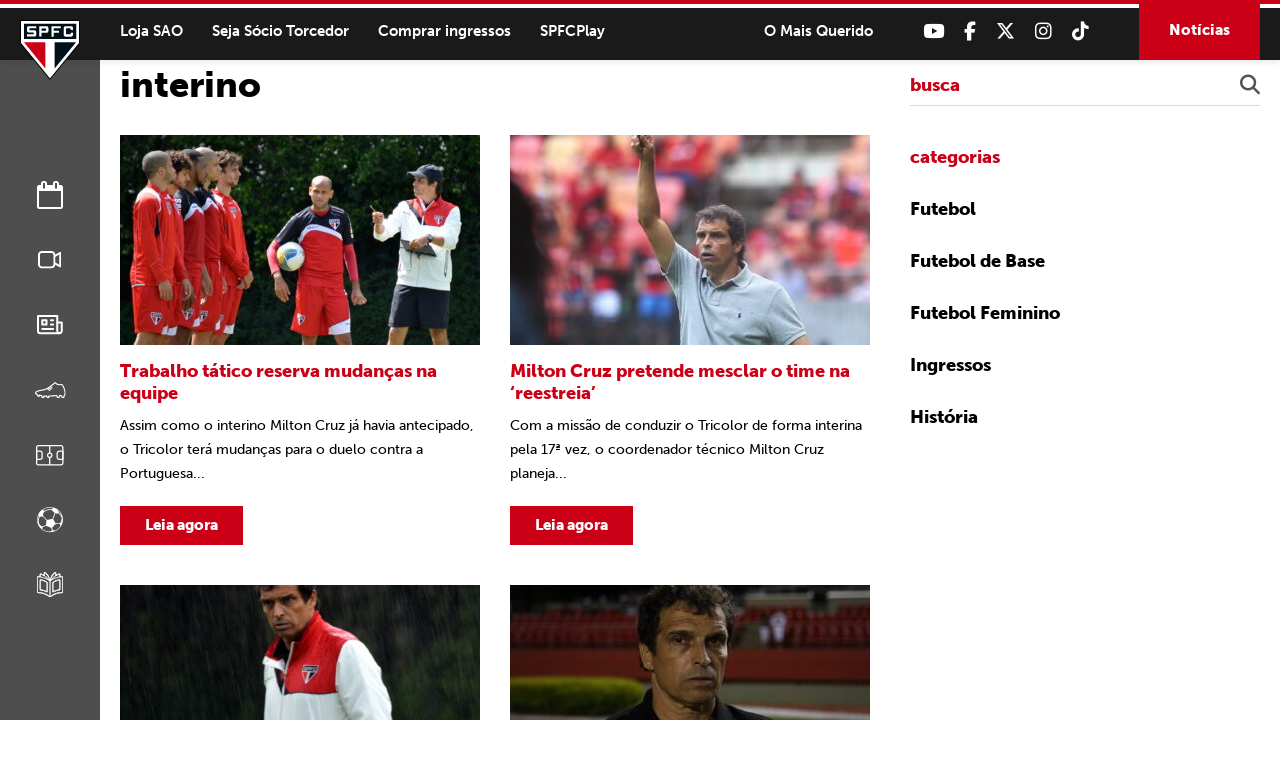

--- FILE ---
content_type: text/html; charset=UTF-8
request_url: https://admin.saopaulofc.net/tag/interino/
body_size: 12087
content:
<!DOCTYPE html>
<html lang="pt-BR">
<head>
<meta charset="UTF-8" />
<meta name="format-detection" content="telephone=no">
<link rel="apple-touch-icon" sizes="57x57" href="https://admin.saopaulofc.net/wp-content/themes/spfc2022/assets/img/favicon/apple-icon-57x57.png">
<link rel="apple-touch-icon" sizes="60x60" href="https://admin.saopaulofc.net/wp-content/themes/spfc2022/assets/img/favicon/apple-icon-60x60.png">
<link rel="apple-touch-icon" sizes="72x72" href="https://admin.saopaulofc.net/wp-content/themes/spfc2022/assets/img/favicon/apple-icon-72x72.png">
<link rel="apple-touch-icon" sizes="76x76" href="https://admin.saopaulofc.net/wp-content/themes/spfc2022/assets/img/favicon/apple-icon-76x76.png">
<link rel="apple-touch-icon" sizes="114x114" href="https://admin.saopaulofc.net/wp-content/themes/spfc2022/assets/img/favicon/apple-icon-114x114.png">
<link rel="apple-touch-icon" sizes="120x120" href="https://admin.saopaulofc.net/wp-content/themes/spfc2022/assets/img/favicon/apple-icon-120x120.png">
<link rel="apple-touch-icon" sizes="144x144" href="https://admin.saopaulofc.net/wp-content/themes/spfc2022/assets/img/favicon/apple-icon-144x144.png">
<link rel="apple-touch-icon" sizes="152x152" href="https://admin.saopaulofc.net/wp-content/themes/spfc2022/assets/img/favicon/apple-icon-152x152.png">
<link rel="apple-touch-icon" sizes="180x180" href="https://admin.saopaulofc.net/wp-content/themes/spfc2022/assets/img/favicon/apple-icon-180x180.png">
<link rel="icon" type="image/png" sizes="192x192"  href="https://admin.saopaulofc.net/wp-content/themes/spfc2022/assets/img/favicon/android-icon-192x192.png">
<link rel="icon" type="image/png" sizes="32x32" href="https://admin.saopaulofc.net/wp-content/themes/spfc2022/assets/img/favicon/favicon-32x32.png">
<link rel="icon" type="image/png" sizes="96x96" href="https://admin.saopaulofc.net/wp-content/themes/spfc2022/assets/img/favicon/favicon-96x96.png">
<link rel="icon" type="image/png" sizes="16x16" href="https://admin.saopaulofc.net/wp-content/themes/spfc2022/assets/img/favicon/favicon-16x16.png">
<link rel="manifest" href="https://admin.saopaulofc.net/wp-content/themes/spfc2022/assets/img/favicon/manifest.json">
<meta name="msapplication-TileColor" content="#ffffff">
<meta name="msapplication-TileImage" content="https://admin.saopaulofc.net/wp-content/themes/spfc2022/assets/img/favicon/ms-icon-144x144.png">
<meta name="theme-color" content="#ffffff">
<meta name="viewport" content="width=device-width, initial-scale=1.0, maximum-scale=1.0">
<meta name="google-site-verification" content="3RKokWBwMtSDNqCUFgxBTOZ7-gMKa39ai01Q9Om4zsc" />
<title>Arquivos interino - SPFC</title>
<link rel="profile" href="https://gmpg.org/xfn/11" />
<!--[if IE]>
<script src="https://cdnjs.cloudflare.com/ajax/libs/html5shiv/3.7.3/html5shiv.min.js"></script>
<![endif]-->
<link rel="stylesheet" href="https://admin.saopaulofc.net/wp-content/themes/spfc2022/assets/css/vendor/bootstrap.min.css">
<!--[if IE 9]>
	<link href="https://cdn.jsdelivr.net/gh/coliff/bootstrap-ie8/css/bootstrap-ie9.min.css" rel="stylesheet">
<![endif]-->
<!--[if lte IE 8]>
	<link href="https://cdn.jsdelivr.net/gh/coliff/bootstrap-ie8/css/bootstrap-ie8.min.css" rel="stylesheet">
	<script src="https://cdn.jsdelivr.net/g/html5shiv@3.7.3"></script>
<![endif]-->
<link rel="stylesheet" type="text/css" media="all" href="https://admin.saopaulofc.net/wp-content/themes/spfc2022/style.css" />
<!-- <link rel="stylesheet" href="https://use.fontawesome.com/releases/v5.5.0/css/all.css" integrity="sha384-B4dIYHKNBt8Bc12p+WXckhzcICo0wtJAoU8YZTY5qE0Id1GSseTk6S+L3BlXeVIU" crossorigin="anonymous"> -->
<link rel="stylesheet" type="text/css" media="all" href="https://cdnjs.cloudflare.com/ajax/libs/font-awesome/6.6.0/css/all.min.css" />
<link rel="stylesheet" type="text/css" media="all" href="https://admin.saopaulofc.net/wp-content/themes/spfc2022/assets/css/vendor/lightgallery.css" />
<link rel="stylesheet" type="text/css" media="all" href="https://admin.saopaulofc.net/wp-content/themes/spfc2022/assets/css/vendor/animate.css" />
<link rel="stylesheet" type="text/css" media="all" href="https://admin.saopaulofc.net/wp-content/themes/spfc2022/assets/css/vendor/slick.css" />
<link rel="stylesheet" type="text/css" media="all" href="https://admin.saopaulofc.net/wp-content/themes/spfc2022/assets/css/vendor/revealer.css" />
<link rel="pingback" href="https://admin.saopaulofc.net/xmlrpc.php" />

<!-- SCRIPTS -->
<script type="text/javascript" src="https://admin.saopaulofc.net/wp-content/themes/spfc2022/assets/js/vendor/jquery.js"></script>
<!-- SCRIPTS -->

<!-- SCRIPTS HEADER -->
<script async src="https://www.googletagmanager.com/gtag/js?id=G-EPQ04BS6X8"></script>
<script>
  window.dataLayer = window.dataLayer || [];
  function gtag(){dataLayer.push(arguments);}
  gtag('js', new Date());

  gtag('config', 'G-EPQ04BS6X8');
</script>

<!-- Facebook Pixel Code -->
<script>
!function(f,b,e,v,n,t,s)
{if(f.fbq)return;n=f.fbq=function(){n.callMethod?
n.callMethod.apply(n,arguments):n.queue.push(arguments)};
if(!f._fbq)f._fbq=n;n.push=n;n.loaded=!0;n.version='2.0';
n.queue=[];t=b.createElement(e);t.async=!0;
t.src=v;s=b.getElementsByTagName(e)[0];
s.parentNode.insertBefore(t,s)}(window, document,'script',
'https://connect.facebook.net/en_US/fbevents.js');
fbq('init', '477555136680590');
fbq('track', 'PageView');
</script>
<noscript><img height="1" width="1" style="display:none"
src="https://www.facebook.com/tr?id=477555136680590&ev=PageView&noscript=1"
/></noscript>
<!-- End Facebook Pixel Code -->
<!-- FIM SCRIPTS HEADER -->

<meta name='robots' content='noindex,nofollow,noarchive,noimageindex,notranslate,nositelinkssearchbox,nosnippet' />

	<!-- This site is optimized with the Yoast SEO plugin v22.0 - https://yoast.com/wordpress/plugins/seo/ -->
	<link rel="canonical" href="https://www.saopaulofc.net/tag/interino/" />
	<meta property="og:locale" content="pt_BR" />
	<meta property="og:type" content="article" />
	<meta property="og:title" content="Arquivos interino - SPFC" />
	<meta property="og:url" content="https://www.saopaulofc.net/tag/interino/" />
	<meta property="og:site_name" content="SPFC" />
	<meta name="twitter:card" content="summary_large_image" />
	<script type="application/ld+json" class="yoast-schema-graph">{"@context":"https://schema.org","@graph":[{"@type":"CollectionPage","@id":"https://www.saopaulofc.net/tag/interino/","url":"https://www.saopaulofc.net/tag/interino/","name":"Arquivos interino - SPFC","isPartOf":{"@id":"https://www.saopaulofc.net/#website"},"primaryImageOfPage":{"@id":"https://www.saopaulofc.net/tag/interino/#primaryimage"},"image":{"@id":"https://www.saopaulofc.net/tag/interino/#primaryimage"},"thumbnailUrl":"https://cdn.saopaulofc.net/2024/02/dsc_0635-2.jpg","inLanguage":"pt-BR"},{"@type":"ImageObject","inLanguage":"pt-BR","@id":"https://www.saopaulofc.net/tag/interino/#primaryimage","url":"https://cdn.saopaulofc.net/2024/02/dsc_0635-2.jpg","contentUrl":"https://cdn.saopaulofc.net/2024/02/dsc_0635-2.jpg","width":1024,"height":638},{"@type":"WebSite","@id":"https://www.saopaulofc.net/#website","url":"https://www.saopaulofc.net/","name":"SPFC","description":"O Mais Querido","potentialAction":[{"@type":"SearchAction","target":{"@type":"EntryPoint","urlTemplate":"https://www.saopaulofc.net/?s={search_term_string}"},"query-input":"required name=search_term_string"}],"inLanguage":"pt-BR"}]}</script>
	<!-- / Yoast SEO plugin. -->


<link rel='dns-prefetch' href='//www.googletagmanager.com' />
<link rel="alternate" type="application/rss+xml" title="Feed para SPFC &raquo;" href="https://admin.saopaulofc.net/feed/" />
<link rel="alternate" type="application/rss+xml" title="Feed de comentários para SPFC &raquo;" href="https://admin.saopaulofc.net/comments/feed/" />
<link rel="alternate" type="application/rss+xml" title="Feed de tag para SPFC &raquo; interino" href="https://admin.saopaulofc.net/tag/interino/feed/" />
<script type="text/javascript">
/* <![CDATA[ */
window._wpemojiSettings = {"baseUrl":"https:\/\/s.w.org\/images\/core\/emoji\/14.0.0\/72x72\/","ext":".png","svgUrl":"https:\/\/s.w.org\/images\/core\/emoji\/14.0.0\/svg\/","svgExt":".svg","source":{"concatemoji":"https:\/\/admin.saopaulofc.net\/wp-includes\/js\/wp-emoji-release.min.js?ver=6.4.3"}};
/*! This file is auto-generated */
!function(i,n){var o,s,e;function c(e){try{var t={supportTests:e,timestamp:(new Date).valueOf()};sessionStorage.setItem(o,JSON.stringify(t))}catch(e){}}function p(e,t,n){e.clearRect(0,0,e.canvas.width,e.canvas.height),e.fillText(t,0,0);var t=new Uint32Array(e.getImageData(0,0,e.canvas.width,e.canvas.height).data),r=(e.clearRect(0,0,e.canvas.width,e.canvas.height),e.fillText(n,0,0),new Uint32Array(e.getImageData(0,0,e.canvas.width,e.canvas.height).data));return t.every(function(e,t){return e===r[t]})}function u(e,t,n){switch(t){case"flag":return n(e,"\ud83c\udff3\ufe0f\u200d\u26a7\ufe0f","\ud83c\udff3\ufe0f\u200b\u26a7\ufe0f")?!1:!n(e,"\ud83c\uddfa\ud83c\uddf3","\ud83c\uddfa\u200b\ud83c\uddf3")&&!n(e,"\ud83c\udff4\udb40\udc67\udb40\udc62\udb40\udc65\udb40\udc6e\udb40\udc67\udb40\udc7f","\ud83c\udff4\u200b\udb40\udc67\u200b\udb40\udc62\u200b\udb40\udc65\u200b\udb40\udc6e\u200b\udb40\udc67\u200b\udb40\udc7f");case"emoji":return!n(e,"\ud83e\udef1\ud83c\udffb\u200d\ud83e\udef2\ud83c\udfff","\ud83e\udef1\ud83c\udffb\u200b\ud83e\udef2\ud83c\udfff")}return!1}function f(e,t,n){var r="undefined"!=typeof WorkerGlobalScope&&self instanceof WorkerGlobalScope?new OffscreenCanvas(300,150):i.createElement("canvas"),a=r.getContext("2d",{willReadFrequently:!0}),o=(a.textBaseline="top",a.font="600 32px Arial",{});return e.forEach(function(e){o[e]=t(a,e,n)}),o}function t(e){var t=i.createElement("script");t.src=e,t.defer=!0,i.head.appendChild(t)}"undefined"!=typeof Promise&&(o="wpEmojiSettingsSupports",s=["flag","emoji"],n.supports={everything:!0,everythingExceptFlag:!0},e=new Promise(function(e){i.addEventListener("DOMContentLoaded",e,{once:!0})}),new Promise(function(t){var n=function(){try{var e=JSON.parse(sessionStorage.getItem(o));if("object"==typeof e&&"number"==typeof e.timestamp&&(new Date).valueOf()<e.timestamp+604800&&"object"==typeof e.supportTests)return e.supportTests}catch(e){}return null}();if(!n){if("undefined"!=typeof Worker&&"undefined"!=typeof OffscreenCanvas&&"undefined"!=typeof URL&&URL.createObjectURL&&"undefined"!=typeof Blob)try{var e="postMessage("+f.toString()+"("+[JSON.stringify(s),u.toString(),p.toString()].join(",")+"));",r=new Blob([e],{type:"text/javascript"}),a=new Worker(URL.createObjectURL(r),{name:"wpTestEmojiSupports"});return void(a.onmessage=function(e){c(n=e.data),a.terminate(),t(n)})}catch(e){}c(n=f(s,u,p))}t(n)}).then(function(e){for(var t in e)n.supports[t]=e[t],n.supports.everything=n.supports.everything&&n.supports[t],"flag"!==t&&(n.supports.everythingExceptFlag=n.supports.everythingExceptFlag&&n.supports[t]);n.supports.everythingExceptFlag=n.supports.everythingExceptFlag&&!n.supports.flag,n.DOMReady=!1,n.readyCallback=function(){n.DOMReady=!0}}).then(function(){return e}).then(function(){var e;n.supports.everything||(n.readyCallback(),(e=n.source||{}).concatemoji?t(e.concatemoji):e.wpemoji&&e.twemoji&&(t(e.twemoji),t(e.wpemoji)))}))}((window,document),window._wpemojiSettings);
/* ]]> */
</script>
<style id='wp-emoji-styles-inline-css' type='text/css'>

	img.wp-smiley, img.emoji {
		display: inline !important;
		border: none !important;
		box-shadow: none !important;
		height: 1em !important;
		width: 1em !important;
		margin: 0 0.07em !important;
		vertical-align: -0.1em !important;
		background: none !important;
		padding: 0 !important;
	}
</style>
<link rel='stylesheet' id='wp-block-library-css' href='https://admin.saopaulofc.net/wp-includes/css/dist/block-library/style.min.css?ver=6.4.3' type='text/css' media='all' />
<style id='atbs-tab-style-inline-css' type='text/css'>


</style>
<style id='atbs-tabs-style-inline-css' type='text/css'>
@keyframes fadeIn{0%{opacity:0}to{opacity:1}}.wp-block-atbs-tabs .tabs-nav{overflow:hidden;z-index:1}.wp-block-atbs-tabs .tabs-titles{background-color:#81a5ff;display:flex;flex-direction:column;justify-content:space-between;list-style:none;margin:0;padding:0}.wp-block-atbs-tabs .tabs-titles .tab-title{align-items:center;box-sizing:border-box;color:#fff;cursor:pointer;display:flex;gap:8px;justify-content:center;list-style:none;padding:15px;transition:all .3s ease;width:100%}.wp-block-atbs-tabs .tabs-titles .tab-title.icon_left{flex-direction:row}.wp-block-atbs-tabs .tabs-titles .tab-title.icon_right{flex-direction:row-reverse}.wp-block-atbs-tabs .tabs-titles .tab-title.icon_top{flex-direction:column}.wp-block-atbs-tabs .tabs-titles .tab-title.icon_bottom{flex-direction:column-reverse}.wp-block-atbs-tabs .tabs-titles .tab-title.active{background-color:#4876e9}.wp-block-atbs-tabs .tabs-titles .tab-title .tab-title-media{line-height:1!important}.wp-block-atbs-tabs .tabs-titles .tab-title .tab-title-media svg{height:20px;width:auto}.wp-block-atbs-tabs .tabs-container{display:flex;flex-direction:column;gap:0}.wp-block-atbs-tabs .tabs-content{background-color:#eee;box-sizing:border-box;padding:15px}.wp-block-atbs-tabs .wp-block-atbs-tab p{margin:0 0 15px}@media(min-width:991px){.wp-block-atbs-tabs .tabs-titles{flex-direction:row}}

</style>
<link rel='stylesheet' id='atbs-blocks-bootstrap-icons-css' href='https://admin.saopaulofc.net/wp-content/plugins/advanced-tabs-block/./assets/css/bootstrap-icons.min.css?ver=1.2.1' type='text/css' media='all' />
<style id='classic-theme-styles-inline-css' type='text/css'>
/*! This file is auto-generated */
.wp-block-button__link{color:#fff;background-color:#32373c;border-radius:9999px;box-shadow:none;text-decoration:none;padding:calc(.667em + 2px) calc(1.333em + 2px);font-size:1.125em}.wp-block-file__button{background:#32373c;color:#fff;text-decoration:none}
</style>
<style id='global-styles-inline-css' type='text/css'>
body{--wp--preset--color--black: #000000;--wp--preset--color--cyan-bluish-gray: #abb8c3;--wp--preset--color--white: #ffffff;--wp--preset--color--pale-pink: #f78da7;--wp--preset--color--vivid-red: #cf2e2e;--wp--preset--color--luminous-vivid-orange: #ff6900;--wp--preset--color--luminous-vivid-amber: #fcb900;--wp--preset--color--light-green-cyan: #7bdcb5;--wp--preset--color--vivid-green-cyan: #00d084;--wp--preset--color--pale-cyan-blue: #8ed1fc;--wp--preset--color--vivid-cyan-blue: #0693e3;--wp--preset--color--vivid-purple: #9b51e0;--wp--preset--gradient--vivid-cyan-blue-to-vivid-purple: linear-gradient(135deg,rgba(6,147,227,1) 0%,rgb(155,81,224) 100%);--wp--preset--gradient--light-green-cyan-to-vivid-green-cyan: linear-gradient(135deg,rgb(122,220,180) 0%,rgb(0,208,130) 100%);--wp--preset--gradient--luminous-vivid-amber-to-luminous-vivid-orange: linear-gradient(135deg,rgba(252,185,0,1) 0%,rgba(255,105,0,1) 100%);--wp--preset--gradient--luminous-vivid-orange-to-vivid-red: linear-gradient(135deg,rgba(255,105,0,1) 0%,rgb(207,46,46) 100%);--wp--preset--gradient--very-light-gray-to-cyan-bluish-gray: linear-gradient(135deg,rgb(238,238,238) 0%,rgb(169,184,195) 100%);--wp--preset--gradient--cool-to-warm-spectrum: linear-gradient(135deg,rgb(74,234,220) 0%,rgb(151,120,209) 20%,rgb(207,42,186) 40%,rgb(238,44,130) 60%,rgb(251,105,98) 80%,rgb(254,248,76) 100%);--wp--preset--gradient--blush-light-purple: linear-gradient(135deg,rgb(255,206,236) 0%,rgb(152,150,240) 100%);--wp--preset--gradient--blush-bordeaux: linear-gradient(135deg,rgb(254,205,165) 0%,rgb(254,45,45) 50%,rgb(107,0,62) 100%);--wp--preset--gradient--luminous-dusk: linear-gradient(135deg,rgb(255,203,112) 0%,rgb(199,81,192) 50%,rgb(65,88,208) 100%);--wp--preset--gradient--pale-ocean: linear-gradient(135deg,rgb(255,245,203) 0%,rgb(182,227,212) 50%,rgb(51,167,181) 100%);--wp--preset--gradient--electric-grass: linear-gradient(135deg,rgb(202,248,128) 0%,rgb(113,206,126) 100%);--wp--preset--gradient--midnight: linear-gradient(135deg,rgb(2,3,129) 0%,rgb(40,116,252) 100%);--wp--preset--font-size--small: 13px;--wp--preset--font-size--medium: 20px;--wp--preset--font-size--large: 36px;--wp--preset--font-size--x-large: 42px;--wp--preset--spacing--20: 0.44rem;--wp--preset--spacing--30: 0.67rem;--wp--preset--spacing--40: 1rem;--wp--preset--spacing--50: 1.5rem;--wp--preset--spacing--60: 2.25rem;--wp--preset--spacing--70: 3.38rem;--wp--preset--spacing--80: 5.06rem;--wp--preset--shadow--natural: 6px 6px 9px rgba(0, 0, 0, 0.2);--wp--preset--shadow--deep: 12px 12px 50px rgba(0, 0, 0, 0.4);--wp--preset--shadow--sharp: 6px 6px 0px rgba(0, 0, 0, 0.2);--wp--preset--shadow--outlined: 6px 6px 0px -3px rgba(255, 255, 255, 1), 6px 6px rgba(0, 0, 0, 1);--wp--preset--shadow--crisp: 6px 6px 0px rgba(0, 0, 0, 1);}:where(.is-layout-flex){gap: 0.5em;}:where(.is-layout-grid){gap: 0.5em;}body .is-layout-flow > .alignleft{float: left;margin-inline-start: 0;margin-inline-end: 2em;}body .is-layout-flow > .alignright{float: right;margin-inline-start: 2em;margin-inline-end: 0;}body .is-layout-flow > .aligncenter{margin-left: auto !important;margin-right: auto !important;}body .is-layout-constrained > .alignleft{float: left;margin-inline-start: 0;margin-inline-end: 2em;}body .is-layout-constrained > .alignright{float: right;margin-inline-start: 2em;margin-inline-end: 0;}body .is-layout-constrained > .aligncenter{margin-left: auto !important;margin-right: auto !important;}body .is-layout-constrained > :where(:not(.alignleft):not(.alignright):not(.alignfull)){max-width: var(--wp--style--global--content-size);margin-left: auto !important;margin-right: auto !important;}body .is-layout-constrained > .alignwide{max-width: var(--wp--style--global--wide-size);}body .is-layout-flex{display: flex;}body .is-layout-flex{flex-wrap: wrap;align-items: center;}body .is-layout-flex > *{margin: 0;}body .is-layout-grid{display: grid;}body .is-layout-grid > *{margin: 0;}:where(.wp-block-columns.is-layout-flex){gap: 2em;}:where(.wp-block-columns.is-layout-grid){gap: 2em;}:where(.wp-block-post-template.is-layout-flex){gap: 1.25em;}:where(.wp-block-post-template.is-layout-grid){gap: 1.25em;}.has-black-color{color: var(--wp--preset--color--black) !important;}.has-cyan-bluish-gray-color{color: var(--wp--preset--color--cyan-bluish-gray) !important;}.has-white-color{color: var(--wp--preset--color--white) !important;}.has-pale-pink-color{color: var(--wp--preset--color--pale-pink) !important;}.has-vivid-red-color{color: var(--wp--preset--color--vivid-red) !important;}.has-luminous-vivid-orange-color{color: var(--wp--preset--color--luminous-vivid-orange) !important;}.has-luminous-vivid-amber-color{color: var(--wp--preset--color--luminous-vivid-amber) !important;}.has-light-green-cyan-color{color: var(--wp--preset--color--light-green-cyan) !important;}.has-vivid-green-cyan-color{color: var(--wp--preset--color--vivid-green-cyan) !important;}.has-pale-cyan-blue-color{color: var(--wp--preset--color--pale-cyan-blue) !important;}.has-vivid-cyan-blue-color{color: var(--wp--preset--color--vivid-cyan-blue) !important;}.has-vivid-purple-color{color: var(--wp--preset--color--vivid-purple) !important;}.has-black-background-color{background-color: var(--wp--preset--color--black) !important;}.has-cyan-bluish-gray-background-color{background-color: var(--wp--preset--color--cyan-bluish-gray) !important;}.has-white-background-color{background-color: var(--wp--preset--color--white) !important;}.has-pale-pink-background-color{background-color: var(--wp--preset--color--pale-pink) !important;}.has-vivid-red-background-color{background-color: var(--wp--preset--color--vivid-red) !important;}.has-luminous-vivid-orange-background-color{background-color: var(--wp--preset--color--luminous-vivid-orange) !important;}.has-luminous-vivid-amber-background-color{background-color: var(--wp--preset--color--luminous-vivid-amber) !important;}.has-light-green-cyan-background-color{background-color: var(--wp--preset--color--light-green-cyan) !important;}.has-vivid-green-cyan-background-color{background-color: var(--wp--preset--color--vivid-green-cyan) !important;}.has-pale-cyan-blue-background-color{background-color: var(--wp--preset--color--pale-cyan-blue) !important;}.has-vivid-cyan-blue-background-color{background-color: var(--wp--preset--color--vivid-cyan-blue) !important;}.has-vivid-purple-background-color{background-color: var(--wp--preset--color--vivid-purple) !important;}.has-black-border-color{border-color: var(--wp--preset--color--black) !important;}.has-cyan-bluish-gray-border-color{border-color: var(--wp--preset--color--cyan-bluish-gray) !important;}.has-white-border-color{border-color: var(--wp--preset--color--white) !important;}.has-pale-pink-border-color{border-color: var(--wp--preset--color--pale-pink) !important;}.has-vivid-red-border-color{border-color: var(--wp--preset--color--vivid-red) !important;}.has-luminous-vivid-orange-border-color{border-color: var(--wp--preset--color--luminous-vivid-orange) !important;}.has-luminous-vivid-amber-border-color{border-color: var(--wp--preset--color--luminous-vivid-amber) !important;}.has-light-green-cyan-border-color{border-color: var(--wp--preset--color--light-green-cyan) !important;}.has-vivid-green-cyan-border-color{border-color: var(--wp--preset--color--vivid-green-cyan) !important;}.has-pale-cyan-blue-border-color{border-color: var(--wp--preset--color--pale-cyan-blue) !important;}.has-vivid-cyan-blue-border-color{border-color: var(--wp--preset--color--vivid-cyan-blue) !important;}.has-vivid-purple-border-color{border-color: var(--wp--preset--color--vivid-purple) !important;}.has-vivid-cyan-blue-to-vivid-purple-gradient-background{background: var(--wp--preset--gradient--vivid-cyan-blue-to-vivid-purple) !important;}.has-light-green-cyan-to-vivid-green-cyan-gradient-background{background: var(--wp--preset--gradient--light-green-cyan-to-vivid-green-cyan) !important;}.has-luminous-vivid-amber-to-luminous-vivid-orange-gradient-background{background: var(--wp--preset--gradient--luminous-vivid-amber-to-luminous-vivid-orange) !important;}.has-luminous-vivid-orange-to-vivid-red-gradient-background{background: var(--wp--preset--gradient--luminous-vivid-orange-to-vivid-red) !important;}.has-very-light-gray-to-cyan-bluish-gray-gradient-background{background: var(--wp--preset--gradient--very-light-gray-to-cyan-bluish-gray) !important;}.has-cool-to-warm-spectrum-gradient-background{background: var(--wp--preset--gradient--cool-to-warm-spectrum) !important;}.has-blush-light-purple-gradient-background{background: var(--wp--preset--gradient--blush-light-purple) !important;}.has-blush-bordeaux-gradient-background{background: var(--wp--preset--gradient--blush-bordeaux) !important;}.has-luminous-dusk-gradient-background{background: var(--wp--preset--gradient--luminous-dusk) !important;}.has-pale-ocean-gradient-background{background: var(--wp--preset--gradient--pale-ocean) !important;}.has-electric-grass-gradient-background{background: var(--wp--preset--gradient--electric-grass) !important;}.has-midnight-gradient-background{background: var(--wp--preset--gradient--midnight) !important;}.has-small-font-size{font-size: var(--wp--preset--font-size--small) !important;}.has-medium-font-size{font-size: var(--wp--preset--font-size--medium) !important;}.has-large-font-size{font-size: var(--wp--preset--font-size--large) !important;}.has-x-large-font-size{font-size: var(--wp--preset--font-size--x-large) !important;}
.wp-block-navigation a:where(:not(.wp-element-button)){color: inherit;}
:where(.wp-block-post-template.is-layout-flex){gap: 1.25em;}:where(.wp-block-post-template.is-layout-grid){gap: 1.25em;}
:where(.wp-block-columns.is-layout-flex){gap: 2em;}:where(.wp-block-columns.is-layout-grid){gap: 2em;}
.wp-block-pullquote{font-size: 1.5em;line-height: 1.6;}
</style>
<link rel='stylesheet' id='contact-form-7-css' href='https://admin.saopaulofc.net/wp-content/plugins/contact-form-7/includes/css/styles.css?ver=5.8.7' type='text/css' media='all' />
<link rel='stylesheet' id='wpswiper-block-frontend-css' href='https://admin.saopaulofc.net/wp-content/plugins/wp-swiper/css/frontend_block.css?ver=1.1.2' type='text/css' media='all' />
<link rel='stylesheet' id='wpswiper-bundle-css-css' href='https://admin.saopaulofc.net/wp-content/plugins/wp-swiper/public/css/swiper-bundle.min.css?ver=8.4.5' type='text/css' media='all' />
<link rel='stylesheet' id='wp-pagenavi-css' href='https://admin.saopaulofc.net/wp-content/plugins/wp-pagenavi/pagenavi-css.css?ver=2.70' type='text/css' media='all' />
<script type="text/javascript" src="https://admin.saopaulofc.net/wp-content/plugins/wp-swiper/public/js/swiper-bundle.min.js?ver=8.4.5" id="wpswiper-bundle-js-js"></script>
<script type="text/javascript" src="https://admin.saopaulofc.net/wp-content/plugins/wp-swiper/gutenberg/js/frontend_block.js?ver=1.1.2" id="wpswiper-frontend-js-js"></script>

<!-- Snippet da etiqueta do Google (gtag.js) adicionado pelo Site Kit -->
<!-- Snippet do Google Análises adicionado pelo Site Kit -->
<script type="text/javascript" src="https://www.googletagmanager.com/gtag/js?id=GT-PZM4Q4D6" id="google_gtagjs-js" async></script>
<script type="text/javascript" id="google_gtagjs-js-after">
/* <![CDATA[ */
window.dataLayer = window.dataLayer || [];function gtag(){dataLayer.push(arguments);}
gtag("set","linker",{"domains":["admin.saopaulofc.net"]});
gtag("js", new Date());
gtag("set", "developer_id.dZTNiMT", true);
gtag("config", "GT-PZM4Q4D6");
 window._googlesitekit = window._googlesitekit || {}; window._googlesitekit.throttledEvents = []; window._googlesitekit.gtagEvent = (name, data) => { var key = JSON.stringify( { name, data } ); if ( !! window._googlesitekit.throttledEvents[ key ] ) { return; } window._googlesitekit.throttledEvents[ key ] = true; setTimeout( () => { delete window._googlesitekit.throttledEvents[ key ]; }, 5 ); gtag( "event", name, { ...data, event_source: "site-kit" } ); }; 
/* ]]> */
</script>
<link rel="https://api.w.org/" href="https://admin.saopaulofc.net/wp-json/" /><link rel="alternate" type="application/json" href="https://admin.saopaulofc.net/wp-json/wp/v2/tags/2164" /><link rel="EditURI" type="application/rsd+xml" title="RSD" href="https://admin.saopaulofc.net/xmlrpc.php?rsd" />
<meta name="generator" content="WordPress 6.4.3" />
<meta name="generator" content="Site Kit by Google 1.158.0" /><meta name="google-site-verification" content="VEtAd7qO2ROwHkuBrqj8R1bAOBsIKg7HYLWEkuCh_KA">
</head>

<body class="archive tag tag-interino tag-2164">

<!-- SCRIPTS BODY -->
<!-- FIM SCRIPTS BODY -->

<!-- HEADER -->
<header id="header" class="">
	<section class="content flex flex-right align-center">
		
		<!-- logo -->
					<span class="logo"><a href="https://admin.saopaulofc.net/" title="SPFC">SPFC</a></span>
				<!-- logo -->

		<!-- header_desktop -->
		<div class="header_desktop flex align-center">
			<div class="header_desktop_left">
				<nav class="menu_desktop">
					<div class="menu-menu-cabecalho-container"><ul id="menu-menu-cabecalho" class="menu"><li id="menu-item-86" class="menu-item menu-item-type-custom menu-item-object-custom menu-item-86"><a target="_blank" rel="noopener" href="https://www.saostore.com.br/">Loja SAO</a></li>
<li id="menu-item-87" class="menu-item menu-item-type-custom menu-item-object-custom menu-item-87"><a target="_blank" rel="noopener" href="https://sociotorcedor.com.br/?utm_source=saopaulofc&#038;utm_medium=botao&#038;utm_campaign=botao_sociotorcedor">Seja Sócio Torcedor</a></li>
<li id="menu-item-88" class="menu-item menu-item-type-custom menu-item-object-custom menu-item-88"><a target="_blank" rel="noopener" href="http://spfcticket.net">Comprar ingressos</a></li>
<li id="menu-item-3209" class="menu-item menu-item-type-custom menu-item-object-custom menu-item-3209"><a target="_blank" rel="noopener" href="https://www.spfcplay.com.br/">SPFCPlay</a></li>
</ul></div>				</nav>
			</div>

			<div class="header_desktop_right flex flex-right align-center">
				<div class="header_chamada">
					<span>O Mais Querido</span>
				</div>

				<div class="header_redes flex flex-right align-center">
											<a href="https://www.youtube.com/spfctv" title="Youtube" target="_blank"><i class="fa-brands fa-youtube"></i></a>
																<a href="https://www.facebook.com/saopaulofc" title="Facebook" target="_blank"><i class="fa-brands fa-facebook-f"></i></a>
																<a href="https://twitter.com/saopaulofc" title="Twitter" target="_blank"><i class="fa-brands fa-x-twitter"></i></a>
																<a href="https://www.instagram.com/saopaulofc/" title="Instagram" target="_blank"><i class="fa-brands fa-instagram"></i></a>
																<a href="https://www.tiktok.com/@saopaulofc" title="TikTok" target="_blank"><i class="fa-brands fa-tiktok"></i></a>
									</div>

				<div class="header_noticias">
					<a href="https://admin.saopaulofc.net/noticias/">Notícias</a>
				</div>
			</div>
		</div>
		<!-- header_desktop -->

		<!-- menu -->
		<span class="toggleMenu">
			<div class="line_one"></div>
			<div class="line_two"></div>
			<div class="line_three"></div>
		</span>

		<div id="menu_header_wrapper" class="">
			<div class="menu_header_in">

				<!-- menu_header -->
				<nav class="menu_header">
					<div class="menu-menu-cabecalho-menu-cabecalho-mobile-container"><ul id="menu-menu-cabecalho-menu-cabecalho-mobile" class="menu"><li id="menu-item-137251" class="menu-item menu-item-type-post_type menu-item-object-page menu-item-137251"><a href="https://admin.saopaulofc.net/calendario-de-jogos/">Calendário</a></li>
<li id="menu-item-138990" class="menu-item menu-item-type-custom menu-item-object-custom menu-item-138990"><a href="https://www.saopaulofc.net/midias/galeria/">Vídeos</a></li>
<li id="menu-item-138992" class="menu-item menu-item-type-custom menu-item-object-custom menu-item-138992"><a href="https://www.saopaulofc.net/noticias/">Notícias</a></li>
<li id="menu-item-138994" class="menu-item menu-item-type-post_type menu-item-object-esporte menu-item-138994"><a href="https://admin.saopaulofc.net/esporte/futebol-masculino-profissional/">Futebol Masculino Profissional</a></li>
<li id="menu-item-138995" class="menu-item menu-item-type-post_type menu-item-object-esporte menu-item-138995"><a href="https://admin.saopaulofc.net/esporte/futebol-de-base-masculino/">Futebol Masculino de Base</a></li>
<li id="menu-item-138996" class="menu-item menu-item-type-post_type menu-item-object-esporte menu-item-138996"><a href="https://admin.saopaulofc.net/esporte/futebol-feminino/">Futebol Feminino</a></li>
<li id="menu-item-165885" class="menu-item menu-item-type-taxonomy menu-item-object-category menu-item-165885"><a href="https://admin.saopaulofc.net/categoria/historia/">História</a></li>
</ul></div>				</nav>
				<!-- menu_header -->

			</div>
		</div>
		<!-- menu -->

	</section>
</header>
<!-- FIM HEADER -->

<!-- menu_lateral -->
<section class="menu_lateral">
			<nav class="lateral_menu flex align-center flex-left">
			<ul>
									<li><a class="flex align-center" href="https://www.saopaulofc.net/calendario-de-jogos/"><i><img src="https://cdn.saopaulofc.net/2022/08/lateral-1.png" alt="Calendário"></i><span>Calendário</span></a></li>
									<li><a class="flex align-center" href="https://www.saopaulofc.net/midias/galeria/"><i><img src="https://cdn.saopaulofc.net/2022/08/lateral-2.png" alt="Vídeos"></i><span>Vídeos</span></a></li>
									<li><a class="flex align-center" href="https://www.saopaulofc.net/noticias/"><i><img src="https://cdn.saopaulofc.net/2022/08/lateral-3.png" alt="Notícias"></i><span>Notícias</span></a></li>
									<li><a class="flex align-center" href="https://www.saopaulofc.net/esporte/futebol-masculino-profissional/"><i><img src="https://cdn.saopaulofc.net/2022/08/lateral-4.png" alt="Futebol Masculino Profissional"></i><span>Futebol Masculino Profissional</span></a></li>
									<li><a class="flex align-center" href="https://www.saopaulofc.net/esporte/futebol-de-base-masculino/"><i><img src="https://cdn.saopaulofc.net/2022/08/lateral-5.png" alt="Futebol Masculino de Base"></i><span>Futebol Masculino de Base</span></a></li>
									<li><a class="flex align-center" href="https://www.saopaulofc.net/esporte/futebol-feminino/"><i><img src="https://cdn.saopaulofc.net/2022/08/lateral-6.png" alt="Futebol Feminino"></i><span>Futebol Feminino</span></a></li>
									<li><a class="flex align-center" href="https://www.saopaulofc.net/categoria/historia/"><i><img src="https://cdn.saopaulofc.net/2025/01/lateral-biblio-1.png" alt="História"></i><span>História</span></a></li>
							</ul>
		</nav>
	</section>
<!-- menu_lateral -->
<!-- content_wrapper -->
<main class="content_wrapper">

	<!-- section_wrapper -->
	<section class="section_wrapper">
		<section class="content content_blog flex">

			<!-- posts_left -->
			<section class="posts_left">

				<!-- page_header_box -->
				<div class="page_header_box flex wow fadeInUp" data-wow-offset="100" data-wow-delay="0">
					<div class="page_header_box_in">
						
						<h1 class="">interino</h1>

											</div>
				</div>
				<!-- page_header_box -->

				
					<section class="posts_wrapper flex">
													<article class="blog_box wow fadeInUp" data-wow-offset="100" data-wow-delay="0">
	<div class="blog_box_img">
		<figure>
							<img width="392" height="210" src="https://cdn.saopaulofc.net/2024/02/dsc_0635-2-392x210.jpg" class="attachment-thumb_blog size-thumb_blog wp-post-image" alt="Trabalho tático reserva mudanças na equipe" decoding="async" fetchpriority="high" />					</figure>
	</div>

	<div class="blog_box_txt">
		<h2>Trabalho tático reserva mudanças na equipe</h2>

		<p>Assim como o interino Milton Cruz já havia antecipado, o Tricolor terá mudanças para o duelo contra a Portuguesa...</p>

		<a class="btn_padrao ib" href="https://www.saopaulofc.net/trabalho-tatico-reserva-mudancas-na-equipe/">Leia agora</a>
	</div>
	
	<a class="blog_box_link" href="https://www.saopaulofc.net/trabalho-tatico-reserva-mudancas-na-equipe/" title="Trabalho tático reserva mudanças na equipe"></a>
</article>													<article class="blog_box wow fadeInUp" data-wow-offset="100" data-wow-delay="0">
	<div class="blog_box_img">
		<figure>
							<img width="392" height="210" src="https://cdn.saopaulofc.net/2024/01/7986-2-392x210.jpg" class="attachment-thumb_blog size-thumb_blog wp-post-image" alt="Milton Cruz pretende mesclar o time na &#8216;reestreia&#8217;" decoding="async" />					</figure>
	</div>

	<div class="blog_box_txt">
		<h2>Milton Cruz pretende mesclar o time na &#8216;reestreia&#8217;</h2>

		<p>Com a missão de conduzir o Tricolor de forma interina pela 17ª vez, o coordenador técnico Milton Cruz planeja...</p>

		<a class="btn_padrao ib" href="https://www.saopaulofc.net/milton-cruz-pretende-mesclar-o-time-na-reestreia/">Leia agora</a>
	</div>
	
	<a class="blog_box_link" href="https://www.saopaulofc.net/milton-cruz-pretende-mesclar-o-time-na-reestreia/" title="Milton Cruz pretende mesclar o time na &#8216;reestreia&#8217;"></a>
</article>													<article class="blog_box wow fadeInUp" data-wow-offset="100" data-wow-delay="0">
	<div class="blog_box_img">
		<figure>
							<img width="392" height="210" src="https://cdn.saopaulofc.net/2024/01/dsc_0193-1-392x210.jpg" class="attachment-thumb_blog size-thumb_blog wp-post-image" alt="Milton prevê adversidades, mas espera grande jogo" decoding="async" />					</figure>
	</div>

	<div class="blog_box_txt">
		<h2>Milton prevê adversidades, mas espera grande jogo</h2>

		<p>Desde 1997 no clube, o coordenador técnico Milton Cruz está no comando do time pela 13ª vez. Com a...</p>

		<a class="btn_padrao ib" href="https://www.saopaulofc.net/milton-preve-adversidades-mas-espera-grande-jogo/">Leia agora</a>
	</div>
	
	<a class="blog_box_link" href="https://www.saopaulofc.net/milton-preve-adversidades-mas-espera-grande-jogo/" title="Milton prevê adversidades, mas espera grande jogo"></a>
</article>													<article class="blog_box wow fadeInUp" data-wow-offset="100" data-wow-delay="0">
	<div class="blog_box_img">
		<figure>
							<img width="392" height="210" src="https://cdn.saopaulofc.net/2024/01/1327-1-392x210.jpg" class="attachment-thumb_blog size-thumb_blog wp-post-image" alt="“Enquanto tivermos esperança vamos correr atrás”" decoding="async" loading="lazy" />					</figure>
	</div>

	<div class="blog_box_txt">
		<h2>“Enquanto tivermos esperança vamos correr atrás”</h2>

		<p>A derrota para o Fluminense por 3 a 1 neste final de semana, no Morumbi, não mudou os planos...</p>

		<a class="btn_padrao ib" href="https://www.saopaulofc.net/enquanto-tivermos-esperanca-vamos-correr-atras/">Leia agora</a>
	</div>
	
	<a class="blog_box_link" href="https://www.saopaulofc.net/enquanto-tivermos-esperanca-vamos-correr-atras/" title="“Enquanto tivermos esperança vamos correr atrás”"></a>
</article>											</section>
					
					<!-- PAGINAÇÃO -->
					
							</section>
			<!-- posts_left -->

			<!-- SIDEBAR -->
			<aside id="sidebar">
	<div class="sidebar_in">
		
		<!-- busca_blog -->
		<div class="busca_blog wow fadeInUp" data-wow-offset="100" data-wow-delay="0">
			<form method="get" action="https://admin.saopaulofc.net/" autocomplete="off">
				<input type="hidden" name="busca" value="blog">
				<div class="form_control">
					<input type="text" value="" name="s" id="s" placeholder="busca"/>
				</div>
				<div class="form_control form_button">
					<button type="submit"><i class="fas fa-search"></i></button>
				</div>
			</form>
		</div>
		<!-- busca_blog -->

		<!-- side_cats -->
		<div class="side_cats wow fadeInUp" data-wow-offset="100" data-wow-delay="0">
			<span class="tit_side">categorias</span>
			<nav class="menu_side">
				<div class="menu-menu-blog-container"><ul id="menu-menu-blog" class="menu"><li id="menu-item-87032" class="menu-item menu-item-type-taxonomy menu-item-object-category menu-item-87032"><a href="https://admin.saopaulofc.net/categoria/futebol/">Futebol</a></li>
<li id="menu-item-87033" class="menu-item menu-item-type-taxonomy menu-item-object-category menu-item-87033"><a href="https://admin.saopaulofc.net/categoria/futebol-de-base/">Futebol de Base</a></li>
<li id="menu-item-87034" class="menu-item menu-item-type-taxonomy menu-item-object-category menu-item-87034"><a href="https://admin.saopaulofc.net/categoria/futebol-feminino/">Futebol Feminino</a></li>
<li id="menu-item-87038" class="menu-item menu-item-type-taxonomy menu-item-object-category menu-item-87038"><a href="https://admin.saopaulofc.net/categoria/ingressos/">Ingressos</a></li>
<li id="menu-item-171951" class="menu-item menu-item-type-post_type menu-item-object-page menu-item-171951"><a href="https://admin.saopaulofc.net/o-clube/historia/">História</a></li>
</ul></div>			</nav>
		</div>
		<!-- side_cats -->

		<!-- blocks -->
		<div class="block_wrapper">
	<div class="block block_300_250">
		<div data-premium=""  data-adunit="SPFC_ASIDE_1" data-sizes-desktop="[[336,250],[300,250],[250,250]]" data-sizes-mobile="[]"  ></div>
	</div>
</div>		<!-- blocks -->

		<!-- side_blog_mais -->
		<div class="side_blog_mais">
							<span class="tit_side wow fadeInUp" data-wow-offset="100" data-wow-delay="0">conteúdos mais lidos</span>
				
				<div class="side_blog_mais_posts">
											<article class="blog_box_lidos wow fadeInUp" data-wow-offset="100" data-wow-delay="0">
							<a href="https://www.saopaulofc.net/campeao-brasileiro-de-basquete-feminino-de-2002/" title="Campeão brasileiro de basquete feminino de 2002">
								<h2>Campeão brasileiro de basquete feminino de 2002</h2>
								<p>No dia 19 de janeiro de 2003, o São Paulo sagrou-se campeão brasileiro de basquete feminino de...</p>
							</a>
						</article>
											<article class="blog_box_lidos wow fadeInUp" data-wow-offset="100" data-wow-delay="0">
							<a href="https://www.saopaulofc.net/no-morumbis-sao-paulo-vence-o-sao-bernardo-pelo-paulistao/" title="No MorumBIS, São Paulo vence o São Bernardo pelo Paulistão">
								<h2>No MorumBIS, São Paulo vence o São Bernardo pelo Paulistão</h2>
								<p>Nesta quinta-feira (15), o São Paulo disputou seu primeiro jogo do ano no MorumBIS e venceu o...</p>
							</a>
						</article>
											<article class="blog_box_lidos wow fadeInUp" data-wow-offset="100" data-wow-delay="0">
							<a href="https://www.saopaulofc.net/ingressos-para-sao-paulo-x-ibrachina-pela-copinha/" title="Ingressos para São Paulo x Ibrachina, pela Copinha">
								<h2>Ingressos para São Paulo x Ibrachina, pela Copinha</h2>
								<p>Confira as informações sobre a venda de ingressos para a partida entre São Paulo x Ibrachina, pela...</p>
							</a>
						</article>
											<article class="blog_box_lidos wow fadeInUp" data-wow-offset="100" data-wow-delay="0">
							<a href="https://www.saopaulofc.net/tricolor-goleia-o-operario-pr-e-avanca-para-as-oitavas-da-copinha/" title="Tricolor goleia o Operário-PR e avança para as oitavas da Copinha">
								<h2>Tricolor goleia o Operário-PR e avança para as oitavas da Copinha</h2>
								<p>Após levar um susto, o São Paulo mostrou sua força e derrotou o Operário-PR por 5 a...</p>
							</a>
						</article>
									</div>

					</div>
		<!-- side_blog_mais -->

		<!-- blocks -->
		<div class="block_wrapper">
	<div class="block block_300_600">
		<div data-premium=""  data-adunit="SPFC_ASIDE_2" data-sizes-desktop="[[300,600],[160,600]]" data-sizes-mobile="[]"  ></div>
	</div>
</div>		<!-- blocks -->

	</div>
</aside>			<!-- SIDEBAR -->
			
		</section>
	</section>
	<!-- section_wrapper -->

</main>
<!-- content_wrapper -->

<!-- INICIO FOOTER -->
<footer id="footer">

	<!-- footer_redes -->
	<section class="footer_redes">
		<section class="content flex flex-center">
							<div class="footer_redes_box wow fadeIn" data-wow-offset="100" data-wow-duration="1.5s">
					<a href="https://twitter.com/saopaulofc" title="Twitter" target="_blank">
						<i class="fa-brands fa-x-twitter"></i>
													<span>twitter.com/saopaulofc</span>
											</a>
				</div>
										<div class="footer_redes_box wow fadeIn" data-wow-offset="100" data-wow-duration="1.5s">
					<a href="https://www.instagram.com/saopaulofc/" title="Instagram" target="_blank">
						<i class="fa-brands fa-instagram"></i>
													<span>instagram.com/saopaulofc</span>
											</a>
				</div>
										<div class="footer_redes_box wow fadeIn" data-wow-offset="100" data-wow-duration="1.5s">
					<a href="https://www.facebook.com/saopaulofc" title="Facebook" target="_blank">
						<i class="fa-brands fa-facebook-f"></i>
													<span>facebook.com/saopaulofc</span>
											</a>
				</div>
										<div class="footer_redes_box wow fadeIn" data-wow-offset="100" data-wow-duration="1.5s">
					<a href="https://www.tiktok.com/@saopaulofc" title="TikTok" target="_blank">
						<i class="fa-brands fa-tiktok"></i>
													<span>tiktok.com/@saopaulofc</span>
											</a>
				</div>
										<div class="footer_redes_box wow fadeIn" data-wow-offset="100" data-wow-duration="1.5s">
					<a href="https://www.youtube.com/spfctv" title="Youtube" target="_blank">
						<i class="fa-brands fa-youtube"></i>
													<span>youtube.com/spfctv</span>
											</a>
				</div>
					</section>
	</section>
	<!-- footer_redes -->

	<!-- footer_meio -->
	<section class="footer_meio">
		<section class="content flex">
							<div class="footer_meio_box footer_meio_master wow fadeIn" data-wow-offset="100" data-wow-duration="1.5s">
					<span class="footer_tit">PATROCINADOR MÁSTER</span>
					<div class="footer_meio_rep flex flex-center align-center">
													<div class="footer_meio_logo">
								<img src="https://cdn.saopaulofc.net/2024/01/superbet.png" alt="Logo">
							</div>
											</div>
				</div>
			
							<div class="footer_meio_box footer_meio_patro wow fadeIn" data-wow-offset="100" data-wow-duration="1.5s">
					<span class="footer_tit">NAMING RIGHTS</span>
					<div class="footer_meio_rep flex flex-center align-center">
													<div class="footer_meio_logo">
								<img src="https://cdn.saopaulofc.net/2024/01/morumbis-2.png" alt="Logo">
							</div>
											</div>
				</div>
			
							<div class="footer_meio_box footer_meio_parceiros wow fadeIn" data-wow-offset="100" data-wow-duration="1.5s">
					<span class="footer_tit">PATROCINADORES</span>
					<div class="footer_meio_rep flex flex-center align-center">
													<div class="footer_meio_logo">
								<img src="https://cdn.saopaulofc.net/2024/01/newbalance-e1706125292382.png" alt="Logo">
							</div>
													<div class="footer_meio_logo">
								<img src="https://cdn.saopaulofc.net/2024/01/ademicon-e1706125299461.png" alt="Logo">
							</div>
													<div class="footer_meio_logo">
								<img src="https://cdn.saopaulofc.net/2024/07/konami-e1720189092459.png" alt="Logo">
							</div>
													<div class="footer_meio_logo">
								<img src="https://cdn.saopaulofc.net/2024/12/elgin-logo-2-2-e1735217506442.png" alt="Logo">
							</div>
													<div class="footer_meio_logo">
								<img src="https://cdn.saopaulofc.net/2026/01/spfc_moto-da-gente_transfer-2.png" alt="Logo">
							</div>
													<div class="footer_meio_logo">
								<img src="https://cdn.saopaulofc.net/2025/03/bis-1-e1741275211355.png" alt="Logo">
							</div>
													<div class="footer_meio_logo">
								<img src="https://cdn.saopaulofc.net/2024/12/matrix-e1733406786994.png" alt="Logo">
							</div>
													<div class="footer_meio_logo">
								<img src="https://cdn.saopaulofc.net/2025/12/novo-projeto-1.png" alt="Logo">
							</div>
											</div>
				</div>
					</section>
		<section class="content flex meio2">
							<div class="footer_meio_box footer_meio_master2 wow fadeIn" data-wow-offset="100" data-wow-duration="1.5s">
					<span class="footer_tit">PARCEIROS</span>
					<div class="footer_meio_rep flex flex-center align-center">
													<div class="footer_meio_logo">
								<img src="https://cdn.saopaulofc.net/2024/07/aiwa_altes_logo-svg_-e1724348745998.png" alt="Logo">
							</div>
													<div class="footer_meio_logo">
								<img src="https://cdn.saopaulofc.net/2024/08/coca-cola.png" alt="Logo">
							</div>
													<div class="footer_meio_logo">
								<img src="https://cdn.saopaulofc.net/2024/07/conexti.png" alt="Logo">
							</div>
													<div class="footer_meio_logo">
								<img src="https://cdn.saopaulofc.net/2024/07/logo-maestria_cor-02-2-e1720190939627.png" alt="Logo">
							</div>
													<div class="footer_meio_logo">
								<img src="https://cdn.saopaulofc.net/2024/12/ze-delivery-2.png" alt="Logo">
							</div>
													<div class="footer_meio_logo">
								<img src="https://cdn.saopaulofc.net/2025/07/socios-site-2.png" alt="Logo">
							</div>
											</div>
				</div>
					</section>
	</section>
	<!-- footer_meio -->

	<!-- footer_menu -->
	<section class="footer_menu">
		<section class="content">
			<nav class="menu_footer wow fadeIn" data-wow-offset="100" data-wow-duration="1.5s">
				<div class="menu-menu-rodape-container"><ul id="menu-menu-rodape" class="menu"><li id="menu-item-87068" class="menu-item menu-item-type-custom menu-item-object-custom menu-item-has-children menu-item-87068"><a>Home</a>
<ul class="sub-menu">
	<li id="menu-item-2082" class="menu-item menu-item-type-custom menu-item-object-custom menu-item-2082"><a href="https://www.saostore.com.br/">Loja SAO</a></li>
	<li id="menu-item-2083" class="menu-item menu-item-type-custom menu-item-object-custom menu-item-2083"><a href="http://spfcticket.net">Comprar ingressos</a></li>
	<li id="menu-item-2084" class="menu-item menu-item-type-custom menu-item-object-custom menu-item-2084"><a href="https://sociotorcedor.com.br/?utm_source=saopaulofc&#038;utm_medium=botao_rodape&#038;utm_campaign=botao_sociotorcedor_rodape">Seja Sócio Torcedor</a></li>
</ul>
</li>
<li id="menu-item-87082" class="menu-item menu-item-type-custom menu-item-object-custom menu-item-has-children menu-item-87082"><a>Acompanhe o Tricolor</a>
<ul class="sub-menu">
	<li id="menu-item-87083" class="menu-item menu-item-type-custom menu-item-object-custom menu-item-87083"><a href="https://www.saopaulofc.net/noticias/">Notícias</a></li>
</ul>
</li>
<li id="menu-item-87080" class="menu-item menu-item-type-custom menu-item-object-custom menu-item-has-children menu-item-87080"><a>Institucional</a>
<ul class="sub-menu">
	<li id="menu-item-138" class="menu-item menu-item-type-post_type menu-item-object-page menu-item-138"><a href="https://admin.saopaulofc.net/institucional/sobre-o-sao-paulo-fc/">Sobre o São Paulo</a></li>
	<li id="menu-item-139" class="menu-item menu-item-type-post_type menu-item-object-page menu-item-139"><a href="https://admin.saopaulofc.net/institucional/presidencia/">Presidência</a></li>
	<li id="menu-item-140" class="menu-item menu-item-type-post_type menu-item-object-page menu-item-140"><a href="https://admin.saopaulofc.net/institucional/diretoria/">Diretoria</a></li>
	<li id="menu-item-141" class="menu-item menu-item-type-post_type menu-item-object-page menu-item-141"><a href="https://admin.saopaulofc.net/institucional/conselho/">Conselho</a></li>
	<li id="menu-item-142" class="menu-item menu-item-type-post_type menu-item-object-page menu-item-142"><a href="https://admin.saopaulofc.net/institucional/estatuto-e-regimento/">Estatuto e Regimento</a></li>
	<li id="menu-item-143" class="menu-item menu-item-type-post_type menu-item-object-page menu-item-143"><a href="https://admin.saopaulofc.net/institucional/ouvidoria/">Ouvidoria</a></li>
	<li id="menu-item-144" class="menu-item menu-item-type-post_type menu-item-object-page menu-item-144"><a href="https://admin.saopaulofc.net/institucional/transparencia/">Transparência</a></li>
</ul>
</li>
<li id="menu-item-114" class="menu-item menu-item-type-custom menu-item-object-custom menu-item-has-children menu-item-114"><a>Estrutura</a>
<ul class="sub-menu">
	<li id="menu-item-153" class="menu-item menu-item-type-post_type menu-item-object-page menu-item-153"><a href="https://admin.saopaulofc.net/estrutura/morumbis/">MorumBIS</a></li>
	<li id="menu-item-154" class="menu-item menu-item-type-post_type menu-item-object-page menu-item-154"><a href="https://admin.saopaulofc.net/estrutura/superct/">SuperCT</a></li>
	<li id="menu-item-155" class="menu-item menu-item-type-post_type menu-item-object-page menu-item-155"><a href="https://admin.saopaulofc.net/estrutura/cfa-cotia/">CFA</a></li>
</ul>
</li>
<li id="menu-item-113" class="menu-item menu-item-type-custom menu-item-object-custom menu-item-has-children menu-item-113"><a href="https://www.saopaulofc.net/o-clube/historia/floresta/">História</a>
<ul class="sub-menu">
	<li id="menu-item-165930" class="menu-item menu-item-type-post_type menu-item-object-page menu-item-165930"><a href="https://admin.saopaulofc.net/o-clube/almanaque/">Almanaque</a></li>
	<li id="menu-item-150" class="menu-item menu-item-type-post_type menu-item-object-page menu-item-150"><a href="https://admin.saopaulofc.net/o-clube/biblioteca/">Biblioteca</a></li>
	<li id="menu-item-151" class="menu-item menu-item-type-post_type menu-item-object-page menu-item-151"><a href="https://admin.saopaulofc.net/o-clube/calendario-tricolor/">Calendário</a></li>
	<li id="menu-item-147" class="menu-item menu-item-type-post_type menu-item-object-page menu-item-147"><a href="https://admin.saopaulofc.net/o-clube/conquistas/">Conquistas</a></li>
	<li id="menu-item-149" class="menu-item menu-item-type-post_type menu-item-object-page menu-item-149"><a href="https://admin.saopaulofc.net/o-clube/enciclopedia/">Enciclopédia</a></li>
	<li id="menu-item-165931" class="menu-item menu-item-type-post_type menu-item-object-page menu-item-165931"><a href="https://admin.saopaulofc.net/o-clube/fichario/">Fichário</a></li>
	<li id="menu-item-146" class="menu-item menu-item-type-post_type menu-item-object-page menu-item-146"><a href="https://admin.saopaulofc.net/o-clube/simbolos/">Símbolos</a></li>
	<li id="menu-item-152" class="menu-item menu-item-type-post_type menu-item-object-page menu-item-152"><a href="https://admin.saopaulofc.net/o-clube/memorial-sao-paulino/">Memorial</a></li>
</ul>
</li>
<li id="menu-item-87081" class="menu-item menu-item-type-custom menu-item-object-custom menu-item-has-children menu-item-87081"><a>Contato</a>
<ul class="sub-menu">
	<li id="menu-item-133" class="menu-item menu-item-type-custom menu-item-object-custom menu-item-133"><a href="https://www.saopaulofc.net/contato/">Fale conosco!</a></li>
	<li id="menu-item-87067" class="menu-item menu-item-type-post_type menu-item-object-page menu-item-87067"><a href="https://admin.saopaulofc.net/imprensa/">Imprensa</a></li>
</ul>
</li>
<li id="menu-item-154583" class="menu-item menu-item-type-post_type menu-item-object-page menu-item-privacy-policy menu-item-154583"><a rel="privacy-policy" href="https://admin.saopaulofc.net/politica-de-privacidade/">Política de privacidade</a></li>
</ul></div>			</nav>
		</section>
	</section>
	<!-- footer_menu -->

	<!-- footer_copyright -->
	<section class="footer_copyright">
		<section class="content">
			Copyright 2024® Todos os direitos reservados		</section>
	</section>
	<!-- footer_copyright -->

</footer>
<!-- FIM FOOTER -->

<!-- SCRIPTS FOOTER -->
<script type="text/javascript" src="https://admin.saopaulofc.net/wp-content/themes/spfc2022/assets/js/vendor/jquery.js"></script>
<!--[if gte IE 9]><!-->
	<script type="text/javascript" src="https://cdnjs.cloudflare.com/ajax/libs/popper.js/1.14.4/umd/popper.min.js"></script>
	<script type="text/javascript" src="https://admin.saopaulofc.net/wp-content/themes/spfc2022/assets/js/vendor/bootstrap.min.js"></script>
<!--<![endif]-->
<!--[if IE 9]>
	<script src="https://cdn.jsdelivr.net/gh/coliff/bootstrap-ie8/js/bootstrap-ie9.min.js"></script>
<![endif]-->
<!--[if lte IE 8]>
	<script src="https://code.jquery.com/jquery-1.12.4.min.js"></script>
	<script src="https://cdn.jsdelivr.net/gh/coliff/bootstrap-ie8/js/bootstrap-ie8.min.js"></script>
	<script src="https://stackpath.bootstrapcdn.com/bootstrap/4.1.3/js/bootstrap.js"></script>
<![endif]-->
<script type="text/javascript" src="https://admin.saopaulofc.net/wp-content/themes/spfc2022/assets/js/vendor/jquery-ui.js"></script>
<script type="text/javascript" src="https://admin.saopaulofc.net/wp-content/themes/spfc2022/assets/js/vendor/jquery.maskedinput.min.js"></script>
<script type="text/javascript" src="https://admin.saopaulofc.net/wp-content/themes/spfc2022/assets/js/vendor/slick.min.js"></script>
<script type="text/javascript" src="https://admin.saopaulofc.net/wp-content/themes/spfc2022/assets/js/vendor/wow.min.js"></script>
<script type="text/javascript" src="https://admin.saopaulofc.net/wp-content/themes/spfc2022/assets/js/vendor/lightgallery.min.js"></script>
<script type="text/javascript" src="https://admin.saopaulofc.net/wp-content/themes/spfc2022/assets/js/vendor/lg-thumbnail.js"></script>
<script type="text/javascript" src="https://admin.saopaulofc.net/wp-content/themes/spfc2022/assets/js/vendor/lg-zoom.js"></script>
<script type="text/javascript" src="https://admin.saopaulofc.net/wp-content/themes/spfc2022/assets/js/vendor/lg-video.js"></script>
<script type="text/javascript" src="https://admin.saopaulofc.net/wp-content/themes/spfc2022/assets/js/main.js"></script>
<script type="text/javascript" src="https://admin.saopaulofc.net/wp-content/themes/spfc2022/assets/js/slick_options.js"></script>
<script type="text/javascript" src="https://admin.saopaulofc.net/wp-content/themes/spfc2022/assets/js/mask.js"></script>

<script>
(function() {
	function afterReveal( el ) { el.addEventListener('animationend', function( event ) { $('.wow').each(function(){ $(this).css('opacity',1); }); }); } new WOW({ callback: afterReveal, mobile: false, }).init()
})();
</script>

<script>
	$( function() {
    	$( "#tabs-comissao").tabs();
  	} );
</script>
<!-- FIM SCRIPTS FOOTER -->

<!-- blocks -->
<!-- blocks -->

<script type="text/javascript" src="https://admin.saopaulofc.net/wp-content/plugins/contact-form-7/includes/swv/js/index.js?ver=5.8.7" id="swv-js"></script>
<script type="text/javascript" id="contact-form-7-js-extra">
/* <![CDATA[ */
var wpcf7 = {"api":{"root":"https:\/\/admin.saopaulofc.net\/wp-json\/","namespace":"contact-form-7\/v1"},"cached":"1"};
/* ]]> */
</script>
<script type="text/javascript" src="https://admin.saopaulofc.net/wp-content/plugins/contact-form-7/includes/js/index.js?ver=5.8.7" id="contact-form-7-js"></script>
<script type="text/javascript" src="https://admin.saopaulofc.net/wp-content/plugins/google-site-kit/dist/assets/js/googlesitekit-events-provider-contact-form-7-84e9a1056bc4922b7cbd.js" id="googlesitekit-events-provider-contact-form-7-js" defer></script>
<script data-cfasync="false" async src="https://tags.premiumads.com.br/dfp/0a68d934-8b5d-46f6-7e31-08dc3f681b07"></script>
<script defer src="https://static.cloudflareinsights.com/beacon.min.js/vcd15cbe7772f49c399c6a5babf22c1241717689176015" integrity="sha512-ZpsOmlRQV6y907TI0dKBHq9Md29nnaEIPlkf84rnaERnq6zvWvPUqr2ft8M1aS28oN72PdrCzSjY4U6VaAw1EQ==" data-cf-beacon='{"version":"2024.11.0","token":"d9d64b6abc924d258587ea2dd747140e","r":1,"server_timing":{"name":{"cfCacheStatus":true,"cfEdge":true,"cfExtPri":true,"cfL4":true,"cfOrigin":true,"cfSpeedBrain":true},"location_startswith":null}}' crossorigin="anonymous"></script>
</body>
</html>
<!--
Performance optimized by W3 Total Cache. Learn more: https://www.boldgrid.com/w3-total-cache/

Object Caching 186/740 objects using Redis
Page Caching using Redis 
Database Caching using Redis

Served from: admin.saopaulofc.net @ 2026-01-22 07:44:48 by W3 Total Cache
-->

--- FILE ---
content_type: text/css
request_url: https://admin.saopaulofc.net/wp-content/themes/spfc2022/assets/css/site/content.css
body_size: 1996
content:
body {
	background: var(--b);;
	font-family: museo-sans, sans-serif;
	font-size: 14px;
	line-height: 24px;
	color: var(--p);
}

.content_wrapper {
	width: 100%;
	padding-top: 60px;
	padding-left: var(--leftlateral);
	position: relative;
	z-index: 2;
	overflow: hidden;
}

	.page_header {
		width: 100%;
		position: relative;
		overflow: hidden;
	}

	.content_wrapper_menu .page_header {
		margin: 56px 0 0 0;
	}

	.page_header:after,
	.page_header_blog:after {
		content: '';
		background: rgba(0,0,0,0);
		background: -moz-linear-gradient(top, rgba(0,0,0,0) 0%, rgba(0,0,0,0.9) 100%);
		background: -webkit-gradient(left top, left bottom, color-stop(0%, rgba(0,0,0,0)), color-stop(100%, rgba(0,0,0,0.9)));
		background: -webkit-linear-gradient(top, rgba(0,0,0,0) 0%, rgba(0,0,0,0.9) 100%);
		background: -o-linear-gradient(top, rgba(0,0,0,0) 0%, rgba(0,0,0,0.9) 100%);
		background: -ms-linear-gradient(top, rgba(0,0,0,0) 0%, rgba(0,0,0,0.9) 100%);
		background: linear-gradient(to bottom, rgba(0,0,0,0) 0%, rgba(0,0,0,0.9) 100%);
		filter: progid:DXImageTransform.Microsoft.gradient( startColorstr='#000000', endColorstr='#000000', GradientType=0 );
		width: 100%;
		height: 100%;
		position: absolute;
		top: 0;
		left: 0;
		z-index: 0;
	}

		.page_header .content {
			min-height: 350px;
			padding: 90px 20px;
			text-align: center;
			color: var(--b);
		}

		.page_header_maior .content {
			min-height: 540px;
		}

		.page_header_menor .content {
			padding: 30px 20px 20px;
			min-height: unset;
		}

			.page_header_in {
				width: 100%;
			}

				.page_header_in h1 {
					margin: 0 0 10px 0;
					font-size: 70px;
					line-height: 74px;
					text-transform: uppercase;
				}

				.txt_header {
					width: 100%;
					max-width: 330px;
					margin: 0 auto;
					font-size: 15px;
					line-height: 21px;
					font-weight: 500;
				}

					.txt_header p {
						margin: 0;
					}

.section {
	width: 100%;
	position: relative;
}

	.content {
		width: 100%;
		max-width: 1280px;
		margin: 0 auto;
		padding: 55px 20px;
		position: relative;
		z-index: 5;
	}

		.subtitulo {
			margin: 0 0 10px 0;
			font-size: 15px;
			line-height: 19px;
			color: var(--v);
			font-weight: 900;
			text-transform: uppercase;
			display: block;
		}

		h1 {
			margin: 0 0 20px 0;
			font-size: 40px;
			line-height: 44px;
			font-weight: 900;
		}

		h2 {
			margin: 0 0 20px 0;
			font-size: 32px;
			line-height: 36px;
			font-weight: 900;
		}

		h3 {
			margin: 0 0 20px 0;
			font-size: 22px;
			line-height: 26px;
		}

		h4 {
			margin: 0 0 20px 0;
			font-size: 18px;
			line-height: 22px;
		}

		p {
			margin: 0 0 20px 0;
		}

		ul {
			list-style: disc;
			margin: 0 0 20px 20px;
		}

		ol {
			list-style: decimal;
			margin: 0 0 20px 20px;
		}

		img {
			max-width: 100%;
			height: auto;
			display: block;
		}

		figure.cover img {
			width: 100%;
			height: 100%;
			object-fit: cover;
			object-position: center;
		}

		.btn_padrao {
			background: var(--v);
			padding: 10px 25px;
			font-size: 15px;
			line-height: 19px;
			color: var(--b);
			font-weight: 900;
		}

			.btn_padrao:hover {
				background: var(--p);
				color: var(--b);
			}

		.btn_padrao.black {
			background: var(--p);
		}

			.btn_padrao.black:hover {
				background: var(--v);
			}

		.btn_padrao.round {
			border-radius: 50px;
		}

		.slider_bullet ul {
			width: 100%;
			margin: 40px 0 0 0;
			padding: 0;
			font-size: 0px;
			line-height: 0px;
			text-align: center;
			display: inline-block;
		}

			.slider_bullet ul li {
				margin: 0 5px;
				font-size: 0px;
				line-height: 0px;
				display: inline-block;
			}

				.slider_bullet ul li button {
					background: var(--c3);
					width: 14px;
					height: 14px;
					padding: 0px !important;
					font-size: 0px;
					line-height: 0px;
					text-indent: -9999px;
					border: none;
					border-radius: 7px;
					cursor: pointer;
					display: inline-block;
					outline: none;
				}

				.slider_bullet ul li.slick-active button {
					background: var(--v);
				}

		/* accordion */
		.blocos_page_wrapper {
			width: 100%;
			padding: 30px 0 0 0;
		}

			.blocos_page_box {
				width: 100%;
				margin: 0 0 30px 0;
			}

				.blocos_page_box h3 {
					background: var(--p);
					margin: 0;
					padding: 34px 20px 20px;
					text-align: center;
					font-weight: 900;
					color: var(--b);
					position: relative;
					cursor: pointer;
				}

					.blocos_page_box h3:before {
						content: '';
						background: var(--v);
						width: 100%;
						height: 7px;
						position: absolute;
						top: 0;
						left: 0;
					}

					.blocos_page_box h3:after {
						content: '';
						background: var(--b);
						width: 100%;
						height: 7px;
						position: absolute;
						top: 7px;
						left: 0;
					}

					.blocos_page_box h3 span {
						background: url(../../img/accordion_down.png) no-repeat center center / contain;
						width: 18px;
						height: 10px;
						margin: 0 0 0 14px;
						vertical-align: middle;
						display: inline-block;
					}

					.blocos_page_box h3.active span {
						background: url(../../img/accordion_up.png) no-repeat center center / contain;
					}

				.bloco_page_txt {
					display: none;
					width: 100%;
					padding: 20px 0 0 0;
				}

					.bloco_page_img {
						width: 100%;
						margin: 0 0 20px 0;
					}

						.bloco_page_img img {
							margin: 0 auto;
						}

					.bloco_page_downloads_box {
						width: 100%;
						margin: 0 0 20px 0;
					}

						.bloco_page_downloads_box h4 {
							margin: 0 0 5px 0;
							font-size: 22px;
							line-height: 26px;
							font-weight: 900;
						}

						.bloco_page_downloads_rep {
							width: 100%;
						}

							.bloco_page_downloads_rep a {
								margin: 10px 10px 0 0;
							}

		/* tabs */
		.tabs_page_menu {
			width: 100%;
			position: absolute;
			left: 0;
			bottom: 0;
			z-index: 20;
		}

			.tabs_page_menu ul {
				width: 100%;
				max-width: 1340px;
				margin: 0 auto;
				padding: 0 30px;
				list-style: none;
				text-align: center;
				position: relative;
			}

				.tabs_page_menu ul .slick-prev {
					background: url(../../img/tab_prev.svg) no-repeat center / contain;
					width: 17px;
					height: 100%;
					text-indent: -99999px;
					border: none;
					outline: none;
					cursor: pointer;
					position: absolute;
					top: 0;
					left: 0;
					z-index: 10;
				}

				.tabs_page_menu ul .slick-next {
					background: url(../../img/tab_next.svg) no-repeat center / contain;
					width: 17px;
					height: 100%;
					text-indent: -99999px;
					border: none;
					outline: none;
					cursor: pointer;
					position: absolute;
					top: 0;
					right: 0;
					z-index: 10;
				}

					.tabs_page_menu ul .slick-prev.slick-disabled,
					.tabs_page_menu ul .slick-next.slick-disabled {
						opacity: 0 !important;
					}

					.tabs_page_menu ul .slick-prev:hover,
					.tabs_page_menu ul .slick-next:hover {
						opacity: 0.7;
					}

				.tabs_page_menu ul li {
					padding: 0 5px;
					display: inline-block;
				}

					.tabs_page_menu ul li a {
						padding: 10px 10px 15px;
						height: calc(34px + 10px + 15px);
						font-size: 13px;
						line-height: 17px;
						color: var(--b);
						font-weight: 900;
						outline: none;
						border: none;
						text-transform: uppercase;
						display: block;
						position: relative;
					}

						.tabs_page_menu ul li a:after {
							content: '';
							background: var(--v);
							width: 100%;
							height: 6px;
							position: absolute;
							left: 0;
							bottom: 0;
							transition: ease-in-out 0.25s;
							z-index: -1;
						}

						.tabs_page_menu ul li a:hover:after,
						.tabs_page_menu ul li a.active:after {
							height: 100%;
						}

		/* galeria padroa */
		.galeria_padrao {
			width: 100%;
			margin: 0 0 40px 0;
		}

			.galeria_padrao_left {
				width: calc(100% - 170px);
			}

				.galeria_padrao_slider {
					width: 100%;
				}

					.galeria_padrao_slider_box {
						width: 100%;
					}

						.galeria_padrao_slider_box img {
							width: 100%;
						}

			.galeria_padrao_right {
				width: 130px;
			}

				.galeria_padrao_pager {
					width: 100%;
				}

					.galeria_padrao_pager_box {
						width: 100%;
						padding: 8px 0;
						cursor: pointer;
						position: relative;
						display: block !important;
					}

					.slick-vertical .slick-slide {
						border: none !important;
					}

						.galeria_padrao_pager_box:hover {
							opacity: 0.7;
						}

						.galeria_padrao_pager_box img {
							max-width: 100%;
							height: auto;
							border-radius: 10px;
							display: block;
							position: relative;
							z-index: 1;
						}

		.strong {font-weight: bold;}
		.black {font-weight: 900;}
		.dp {display: block;}
		.ib {display: inline-block;}
		.m_auto {margin: 0 auto;}

		.center {text-align: center !important;}
		.left {text-align: left !important;}
		.right {text-align: right !important;}
		.white {color: #ffffff !important;}

		.mt-0 {margin-top: 0px !important;}
		.mt-1 {margin-top: 5px !important;}
		.mt-2 {margin-top: 10px !important;}
		.mt-3 {margin-top: 15px !important;}
		.mt-4 {margin-top: 20px !important;}
		.mt-5 {margin-top: 25px !important;}
		.mt-6 {margin-top: 30px !important;}
		.mt-7 {margin-top: 35px !important;}
		.mt-8 {margin-top: 40px !important;}
		.mt-9 {margin-top: 45px !important;}
		.mt-10 {margin-top: 50px !important;}
		.mt-11 {margin-top: 55px !important;}
		.mt-12 {margin-top: 60px !important;}
		.mt-13 {margin-top: 65px !important;}
		.mt-14 {margin-top: 70px !important;}

		.mb-0 {margin-bottom: 0px !important;}
		.mb-1 {margin-bottom: 5px !important;}
		.mb-2 {margin-bottom: 10px !important;}
		.mb-3 {margin-bottom: 15px !important;}
		.mb-4 {margin-bottom: 20px !important;}
		.mb-5 {margin-bottom: 25px !important;}
		.mb-6 {margin-bottom: 30px !important;}
		.mb-7 {margin-bottom: 35px !important;}
		.mb-8 {margin-bottom: 40px !important;}
		.mb-9 {margin-bottom: 45px !important;}
		.mb-10 {margin-bottom: 50px !important;}
		.mb-11 {margin-bottom: 55px !important;}
		.mb-12 {margin-bottom: 60px !important;}
		.mb-13 {margin-bottom: 65px !important;}
		.mb-14 {margin-bottom: 70px !important;}

		.video-container-wrapper {
			width: 100%;
			margin: 0 auto 20px;
		}

			.video-container {
				width: 100%;
				height: 0;
				padding-bottom: 56.2%;
				position: relative;
				overflow: hidden;
			}

			.video-container iframe, .video-container object, .video-container embed {
				width: 100%;
				height: 100%;
				position: absolute;
				top: 0;
				left: 0;
			}

		.wp-block-image img {
			height: auto;
		}
		
/* PRIVACY */
.privacy_wrapper {
	display: none;
	background: #ffffff;
	width: 100%;
	border-top: 1px solid #000000;
	position: fixed;
	left: 0;
	bottom: 0;
	z-index: 1550;

	box-shadow: 0px 3px 6px rgba(0, 0, 0, 0.16);
}

	.privacy_wrapper .content {
		max-width: 100%;
		padding: 5px 10px;
		font-size: 12px;
		line-height: 16px;
		text-align: center;
	}

		.privacy_wrapper .content p {
			margin: 0;
		}

		.privacy_wrapper .content a {
			color: #000000;
			text-decoration: underline;
		}

		.privacy_left {
			margin: 5px 10px;
		}

		.privacy_right {
			width: 36px;
			margin: 5px 10px;
		}

			.privacy_right button {
				background: #000000;
				width: 100%;
				padding: 8px 5px;
				font-size: 12px;
				line-height: 16px;
				color: #ffffff;
				font-weight: bold;
				text-align: center;
				border: none;
				border-radius: 4px;
				outline: none;
				cursor: pointer;
			}

				.privacy_right button:hover {
					opacity: 0.7;
				}

.wp-block-image img, .wp-block-image.has-custom-border img {
	/*max-height: 400px;*/
	text-align: center;
  margin: 0 auto;
}
.swiper-pagination-fraction {
	position: relative !important;
}
.swiper-button-next, .swiper-button-prev {
	color: var(--v) !important;
}

.wp-block-image figcaption {
	text-align: center;
}

--- FILE ---
content_type: application/javascript
request_url: https://admin.saopaulofc.net/wp-content/themes/spfc2022/assets/js/slick_options.js
body_size: 955
content:
var w = window,
d = document,
e = d.documentElement,
g = d.getElementsByTagName('body')[0],
x = w.innerWidth || e.clientWidth || g.clientWidth,
y = w.innerHeight|| e.clientHeight|| g.clientHeight;

$(document).ready(function(){

	// INICIO SLIDER
	$('.home_inicio_slider').slick({
		slidesToShow: 1,
		slidesToScroll: 1,
		infinite: true,
		autoplay: true,
		fade: true,
		adaptiveHeight: true,
		autoplaySpeed: 5000,
		speed: 5000,
		dots: true,
		arrows: false,
	});

	// HOME PLAY
	$('.home_play_videos').slick({
		slidesToShow: 2,
		slidesToScroll: 1,
		cssEase: "ease",
		infinite: false,
		autoplay: false,
		adaptiveHeight: true,
		autoplaySpeed: 5000,
		speed: 500,
		dots: false,
		arrows: true,
		responsive: [
			{
				breakpoint: 480,
				settings: {
					slidesToShow: 1,
				}
			}
		]
	});

	// ANUNCIOS
	$('.home_anuncios_slider').slick({
		slidesToShow: 1,
		slidesToScroll: 1,
		infinite: true,
		autoplay: true,
		fade: true,
		adaptiveHeight: true,
		autoplaySpeed: 4000,
		speed: 500,
		dots: true,
		arrows: false,
	});

	// HOME PROXIMOS
	$('.home_proximos_slider').slick({
		slidesToShow: 3,
		slidesToScroll: 1,
		cssEase: "ease",
		infinite: false,
		autoplay: false,
		adaptiveHeight: true,
		autoplaySpeed: 5000,
		speed: 500,
		dots: false,
		arrows: true,
		responsive: [
			{
				breakpoint: 800,
				settings: {
					slidesToShow: 2,
				}
			},
			{
				breakpoint: 500,
				settings: {
					slidesToShow: 1,
				}
			}
		]
	});

	// HOME PROXIMOS
	$('.home_produtos_slider').slick({
		slidesToShow: 4,
		slidesToScroll: 1,
		cssEase: "ease",
		infinite: false,
		autoplay: false,
		adaptiveHeight: true,
		autoplaySpeed: 5000,
		speed: 500,
		dots: false,
		arrows: true,
		responsive: [
			{
				breakpoint: 1025,
				settings: {
					slidesToShow: 3,
				}
			},
			{
				breakpoint: 768,
				settings: {
					slidesToShow: 2,
				}
			},
			{
				breakpoint: 480,
				settings: {
					slidesToShow: 1,
				}
			}
		]
	});

	// MENU TABS
	$('.tabs_page_menu ul').slick({
		slidesToShow: 6,
		slidesToScroll: 1,
		cssEase: "ease",
		infinite: false,
		autoplay: false,
		adaptiveHeight: true,
		autoplaySpeed: 5000,
		speed: 500,
		dots: false,
		arrows: true,
		responsive: [
			{
				breakpoint: 1300,
				settings: {
					slidesToShow: 5,
				}
			},
			{
				breakpoint: 1100,
				settings: {
					slidesToShow: 4,
				}
			},
			{
				breakpoint: 750,
				settings: {
					slidesToShow: 3,
				}
			},
			{
				breakpoint: 425,
				settings: {
					slidesToShow: 2,
				}
			}
		]
	});

	$('.tabs_conquistas_menu ul').slick({
		slidesToShow: 7,
		slidesToScroll: 1,
		cssEase: "ease",
		infinite: false,
		autoplay: false,
		adaptiveHeight: true,
		autoplaySpeed: 5000,
		speed: 500,
		dots: false,
		arrows: true,
		responsive: [
			{
				breakpoint: 1300,
				settings: {
					slidesToShow: 5,
				}
			},
			{
				breakpoint: 1100,
				settings: {
					slidesToShow: 4,
				}
			},
			{
				breakpoint: 750,
				settings: {
					slidesToShow: 3,
				}
			},
			{
				breakpoint: 425,
				settings: {
					slidesToShow: 2,
				}
			}
		]
	});

	// PRESIDENCIA HISTORICO
	$('.pres_historico_slider').slick({
		slidesToShow: 2,
		slidesToScroll: 2,
		rows: 4,
		cssEase: "ease",
		infinite: true,
		autoplay: false,
		adaptiveHeight: true,
		autoplaySpeed: 5000,
		speed: 500,
		dots: true,
		arrows: false,
		responsive: [
			{
				breakpoint: 800,
				settings: {
					slidesToShow: 1,
					slidesToScroll: 1,
				}
			}
		]
	});

	// PRESIDENCIA ELEICOES
	$('.pres_eleicoes_slider').slick({
		slidesToShow: 3,
		slidesToScroll: 1,
		cssEase: "ease",
		infinite: true,
		autoplay: false,
		adaptiveHeight: true,
		autoplaySpeed: 5000,
		speed: 500,
		dots: false,
		arrows: true,
		responsive: [
			{
				breakpoint: 700,
				settings: {
					slidesToShow: 2,
				}
			},
			{
				breakpoint: 400,
				settings: {
					slidesToShow: 1,
				}
			}
		]
	});

	// ULTIMOS JOGOS
	$('.ultimos_jogos_slider').slick({
		slidesToShow: 1,
		slidesToScroll: 1,
		infinite: false,
		autoplay: false,
		fade: true,
		adaptiveHeight: true,
		autoplaySpeed: 4000,
		speed: 500,
		dots: false,
		arrows: true,
		prevArrow: '.ultimos_jogos_prev',
		nextArrow: '.ultimos_jogos_next',
	});

	// ELENCO
	$('.esporte_elenco_slider_cima').slick({
  		slidesToShow: 4,
  		slidesToScroll: 4,
		responsive: [
			{
				breakpoint: 1025,
				settings: {
					slidesToShow: 3,
					slidesToScroll: 3,
				}
			},
			{
				breakpoint: 768,
				settings: {
					slidesToShow: 2,
					slidesToScroll: 2,
				}
			},
			{
				breakpoint: 480,
				settings: {
					slidesToShow: 1,
					slidesToScroll: 1,
				}
			}
		]
	});
	/*$('.esporte_elenco_slider_cima').slick({
		//asNavFor: '.esporte_elenco_slider_baixo',
		slidesToShow: 4,
		slidesToScroll: 1,
		infinite: false,
		autoplay: false,
		fade: true,
		adaptiveHeight: true,
		autoplaySpeed: 4000,
		speed: 500,
		dots: false,
		arrows: false,
	});*/

	/*$('.esporte_elenco_slider_baixo').slick({
		asNavFor: '.esporte_elenco_slider_cima',
		slidesToShow: 6,
		slidesToScroll: 1,
		focusOnSelect: true,
		cssEase: "ease",
		infinite: true,
		autoplay: false,
		adaptiveHeight: true,
		autoplaySpeed: 5000,
		speed: 500,
		dots: false,
		arrows: false,
		responsive: [
			{
				breakpoint: 700,
				settings: {
					slidesToShow: 2,
				}
			},
			{
				breakpoint: 400,
				settings: {
					slidesToShow: 1,
				}
			}
		]
	});*/

	// CAMPEONATOS
	$('.esporte_campeonatos_slider').slick({
		slidesToShow: 5,
		slidesToScroll: 1,
		focusOnSelect: true,
		cssEase: "ease",
		infinite: true,
		autoplay: false,
		adaptiveHeight: true,
		autoplaySpeed: 5000,
		speed: 500,
		dots: false,
		arrows: false,
		responsive: [
			{
				breakpoint: 900,
				settings: {
					slidesToShow: 4,
				}
			},
			{
				breakpoint: 700,
				settings: {
					slidesToShow: 3,
				}
			},
			{
				breakpoint: 500,
				settings: {
					slidesToShow: 2,
				}
			}
		]
	});

	// CONQUISTAS
	$('.conquistas_slider_topo').slick({
		asNavFor: '.conquistas_slider_baixo',
		slidesToShow: 1,
		slidesToScroll: 1,
		infinite: false,
		autoplay: false,
		fade: true,
		adaptiveHeight: true,
		autoplaySpeed: 4000,
		speed: 500,
		dots: false,
		arrows: false,
	});

	$('.conquistas_slider_baixo').slick({
		asNavFor: '.conquistas_slider_topo',
		slidesToShow: 10,
		slidesToScroll: 1,
		focusOnSelect: true,
		cssEase: "ease",
		infinite: true,
		autoplay: false,
		adaptiveHeight: true,
		autoplaySpeed: 5000,
		speed: 500,
		dots: false,
		arrows: false,
		responsive: [
			{
				breakpoint: 1200,
				settings: {
					slidesToShow: 8,
				}
			},
			{
				breakpoint: 950,
				settings: {
					slidesToShow: 6,
				}
			},
			{
				breakpoint: 760,
				settings: {
					slidesToShow: 5,
				}
			},
			{
				breakpoint: 600,
				settings: {
					slidesToShow: 4,
				}
			},
			{
				breakpoint: 400,
				settings: {
					slidesToShow: 3,
				}
			}
		]
	});

	// ENCICLOPEDIAS
	$('.slider_enciclopedias').slick({
		slidesToShow: 6,
		slidesToScroll: 1,
		cssEase: "ease",
		infinite: false,
		autoplay: false,
		adaptiveHeight: true,
		autoplaySpeed: 5000,
		speed: 500,
		dots: false,
		arrows: true,
		responsive: [
			{
				breakpoint: 1100,
				settings: {
					slidesToShow: 3,
				}
			},
			{
				breakpoint: 600,
				settings: {
					slidesToShow: 2,
				}
			},
			{
				breakpoint: 330,
				settings: {
					slidesToShow: 1,
				}
			}
		]
	});

	// GALERIA PADRAO
	$('.galeria_padrao_slider').slick({
		asNavFor: '.galeria_padrao_pager',
		slidesToShow: 1,
		slidesToScroll: 1,
		infinite: true,
		autoplay: false,
		fade: true,
		adaptiveHeight: true,
		autoplaySpeed: 4000,
		speed: 500,
		dots: false,
		arrows: false,
	});

	if ( x  < 768) {
		$('.galeria_padrao_pager').slick({
			asNavFor: '.galeria_padrao_slider',
		    slidesToShow: 3,
		    slidesToScroll: 1,
		    infinite: true,
		    autoplay: false,
		    adaptiveHeight: true,
		    speed: 300,
		    dots: false,
		    focusOnSelect: true,
		    arrows: false,
		    responsive: [
		    	{
		    		breakpoint: 350,
		    		settings: {
		    			slidesToShow: 2,
		    		}
		    	}
		    ]
		});
	} else {
		var titleMain  = $(".galeria_padrao_pager");
		var titleSubs  = titleMain.find("slick-active");
		if (titleMain.length) {

			titleMain.slick({
				asNavFor: '.galeria_padrao_slider',
				focusOnSelect: true,
				arrows: false,
				prevArrow: '.product_prev',
				nextArrow: '.product_next',
				dots: false,
				slidesToShow: 5,
				centerPadding: "14px",
				draggable: false,
				infinite: true,
				pauseOnHover: false,
				swipe: false,
				touchMove: false,
				vertical: true,
				autoplay: false,
				speed: 500,
				autoplaySpeed: 400000,
				useTransform: true,
				cssEase: 'cubic-bezier(0.645, 0.045, 0.355, 1.000)',
				adaptiveHeight: true,
			});

		  	// On init
		  	$(".slick-dupe").each(function(index, el) {
		  		$("#animatedHeading").slick('slickAdd', "<div>" + el.innerHTML + "</div>");
		  	});

		  	// Manually refresh positioning of slick
		  	titleMain.slick('slickPlay');
		};
	}

});

--- FILE ---
content_type: image/svg+xml
request_url: https://admin.saopaulofc.net/wp-content/themes/spfc2022/assets/img/logo.svg
body_size: 575
content:
<svg xmlns="http://www.w3.org/2000/svg" xmlns:xlink="http://www.w3.org/1999/xlink" width="59.546" height="59.76" viewBox="0 0 59.546 59.76">
  <defs>
    <clipPath id="clip-path">
      <rect id="Rectangle_3" data-name="Rectangle 3" width="58.546" height="58.471" fill="none"/>
    </clipPath>
  </defs>
  <g id="Group_21294" data-name="Group 21294" transform="translate(0.5 0.5)">
    <path id="Path_1" data-name="Path 1" d="M0,0V22.74L29.276,58.471l29.27-35.793V0Z" transform="translate(0 0)" fill="#fff" stroke="#000" stroke-width="1"/>
    <path id="Path_2" data-name="Path 2" d="M12.144,78.909l21.349,26.024V78.909Z" transform="translate(-8.802 -57.189)" fill="#cb0017" fill-rule="evenodd"/>
    <path id="Path_3" data-name="Path 3" d="M144.347,78.912,123,104.936V78.912Z" transform="translate(-89.143 -57.191)" fill="#00111a" fill-rule="evenodd"/>
    <g id="Group_2" data-name="Group 2">
      <g id="Group_1" data-name="Group 1" clip-path="url(#clip-path)">
        <path id="Path_4" data-name="Path 4" d="M33.2,16.552h-3.76v2.223H33.2a.8.8,0,0,0,.545-.155,1.948,1.948,0,0,0,0-1.887.76.76,0,0,0-.545-.181M11.818,27.119H63.861V11.929H11.818Zm12.231-3.9c0,.464-.676,1.471-1.218,1.471H14.97V22.343h6.357c.438,0,.438-1.854,0-1.854H16.5c-.568,0-1.531-.519-1.531-1.138l-.027-3.467c0-1.684,1.4-1.5,2.57-1.5h6.537v2.042H17.693c-.6,0-.571,1.943,0,1.943H22c.91,0,2.076.231,2.076,1.551Zm12.187-4.343a1.941,1.941,0,0,1-.522,1.55,1.673,1.673,0,0,1-1.246.467H29.486v3.8H27.128V14.379l7.34,0a1.511,1.511,0,0,1,1.246.439,2.016,2.016,0,0,1,.522,1.265ZM48.47,16.371H41.517V18.75h5.191v2.172H41.517v3.793H39.365V14.353H48.47Zm12.305,5.907c0,1.261-.472,2.477-2.077,2.477H53.634c-1.785,0-2.072-.982-2.072-2.477l-.027-6.386c0-.827.727-1.575,2.078-1.575h5.16a1.816,1.816,0,0,1,1.95,1.575v2.143h-2.23c0-1.081-.133-1.548-.7-1.548H54.6a1.137,1.137,0,0,0-.912,1.06v4c0,.208.395.854.756.854h3.321c.494-.054.729-.546.7-1.447h2.313Z" transform="translate(-8.565 -8.646)" fill="#00111a" fill-rule="evenodd"/>
      </g>
    </g>
  </g>
</svg>
